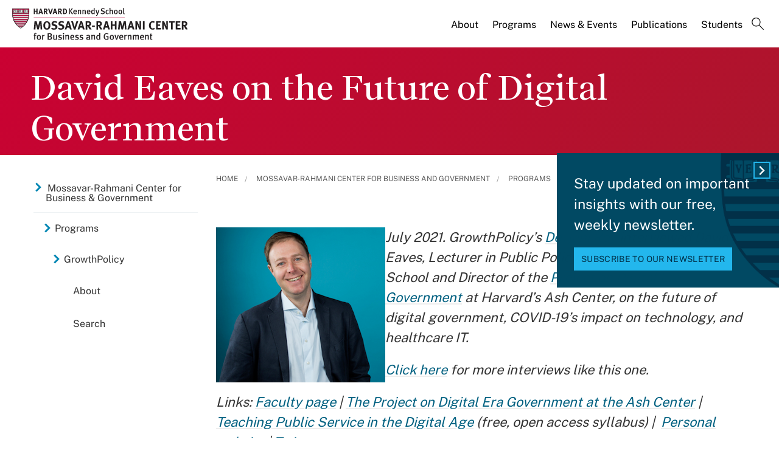

--- FILE ---
content_type: text/html; charset=UTF-8
request_url: https://www.hks.harvard.edu/centers/mrcbg/programs/growthpolicy/david-eaves-future-digital-government
body_size: 17997
content:
<!DOCTYPE html>
<html  lang="en" dir="ltr" prefix="content: http://purl.org/rss/1.0/modules/content/  dc: http://purl.org/dc/terms/  foaf: http://xmlns.com/foaf/0.1/  og: http://ogp.me/ns#  rdfs: http://www.w3.org/2000/01/rdf-schema#  schema: http://schema.org/  sioc: http://rdfs.org/sioc/ns#  sioct: http://rdfs.org/sioc/types#  skos: http://www.w3.org/2004/02/skos/core#  xsd: http://www.w3.org/2001/XMLSchema# ">
  <head>
  <script id="cookieyes" type="text/javascript" src="https://cdn-cookieyes.com/client_data/3c8249624ae92b5b17bcdea09dede2a5/script.js"></script>
  <link rel="stylesheet" type="text/css" href="https://cloud.typography.com/7599756/7295372/css/fonts.css" />
    <meta charset="utf-8" />
<meta name="description" content="July 2021." />
<link rel="canonical" href="https://www.hks.harvard.edu/centers/mrcbg/programs/growthpolicy/david-eaves-future-digital-government" />
<meta property="og:title" content="David Eaves on the Future of Digital Government" />
<meta property="og:description" content="July 2021." />
<meta property="og:image" content="https://www.hks.harvard.edu/sites/default/files/2021-07/Eaves-photo_1_0.png" />
<meta property="og:image:width" content="1280" />
<meta property="og:image:height" content="720" />
<meta name="hks:policy_topics" content="Health" />
<meta name="hks:policy_topics" content="Democracy &amp; Governance" />
<meta name="hks:policy_topics" content="Education" />
<meta name="hks:policy_topics" content="Training &amp; Labor" />
<meta name="hks:policy_topics" content="Science" />
<meta name="hks:policy_topics" content="Technology &amp; Data" />
<meta name="hks:centers" content="GrowthPolicy" />
<meta name="hks:centers" content="Mossavar-Rahmani Center for Business and Government" />
<meta name="hks:centers" content="" />
<meta name="hks:key_terms" content="GrowthPolicy Interview" />
<meta name="hks:key_terms" content="David Eaves" />
<meta name="hks:key_terms" content="COVID-19" />
<meta name="hks:key_terms" content="Information Technology" />
<meta name="hks:key_terms" content="Digital Government" />
<meta name="hks:key_terms" content="Coronavirus" />
<meta name="hks:publication_effective_date" content="2021-07-18T08:00:00-0400" />
<meta name="hks:content_type" content="Publications" />
<meta name="twitter:card" content="summary_large_image" />
<meta name="twitter:site" content="@Kennedy_School" />
<meta name="twitter:description" content="July 2021." />
<meta name="twitter:title" content="David Eaves on the Future of Digital Government" />
<meta name="twitter:image" content="https://www.hks.harvard.edu/sites/default/files/2021-07/Eaves-photo_1_0.png" />
<meta name="twitter:image:alt" content="David Eaves on the Future of Digital Government" />
<meta name="Generator" content="Drupal 10 (https://www.drupal.org)" />
<meta name="MobileOptimized" content="width" />
<meta name="HandheldFriendly" content="true" />
<meta name="viewport" content="width=device-width, initial-scale=1.0" />
<meta name="title" content="David Eaves on the Future of Digital Government | Mossavar-Rahmani Center for Business and Government" />
<meta http-equiv="ImageToolbar" content="false" />
<link rel="alternate" type="text/markdown" title="David Eaves on the Future of Digital Government" href="https://www.hks.harvard.edu/centers/mrcbg/programs/growthpolicy/david-eaves-future-digital-government.md" />
<link rel="icon" href="/themes/harvardkennedy/favicon.ico" type="image/vnd.microsoft.icon" />

    <title>David Eaves on the Future of Digital Government | Harvard Kennedy School</title>
    <link rel="stylesheet" media="all" href="/sites/default/files/css/css_dKd1eKaADle88qa4Y8onwJRiupaHoDkzUbiDqdqeVVE.css?delta=0&amp;language=en&amp;theme=harvardkennedy&amp;include=[base64]" />
<link rel="stylesheet" media="all" href="/sites/default/files/css/css_ZYve2X42vZsuN2aksoQk8MvLsd_exCGpXtFAz5ndJSs.css?delta=1&amp;language=en&amp;theme=harvardkennedy&amp;include=[base64]" />

    <script type="application/json" data-drupal-selector="drupal-settings-json">{"path":{"baseUrl":"\/","pathPrefix":"","currentPath":"node\/305556","currentPathIsAdmin":false,"isFront":false,"currentLanguage":"en"},"pluralDelimiter":"\u0003","suppressDeprecationErrors":true,"gtag":{"tagId":"","consentMode":false,"otherIds":[],"events":[],"additionalConfigInfo":[]},"ajaxPageState":{"libraries":"[base64]","theme":"harvardkennedy","theme_token":null},"ajaxTrustedUrl":{"\/search":true},"gtm":{"tagId":null,"settings":{"data_layer":"dataLayer","include_classes":false,"allowlist_classes":"google\nnonGooglePixels\nnonGoogleScripts\nnonGoogleIframes","blocklist_classes":"customScripts\ncustomPixels","include_environment":false,"environment_id":"","environment_token":""},"tagIds":["GTM-PRBVPKQ"]},"data":{"extlink":{"extTarget":true,"extTargetAppendNewWindowDisplay":false,"extTargetAppendNewWindowLabel":"(opens in a new window)","extTargetNoOverride":false,"extNofollow":false,"extTitleNoOverride":false,"extNoreferrer":false,"extFollowNoOverride":false,"extClass":"ext","extLabel":"(link is external)","extImgClass":false,"extSubdomains":false,"extExclude":"","extInclude":"","extCssExclude":"","extCssInclude":"","extCssExplicit":"#sidebar-first","extAlert":false,"extAlertText":"This link will take you to an external web site. We are not responsible for their content.","extHideIcons":false,"mailtoClass":"0","telClass":"","mailtoLabel":"(link sends email)","telLabel":"(link is a phone number)","extUseFontAwesome":false,"extIconPlacement":"append","extPreventOrphan":false,"extFaLinkClasses":"fa fa-external-link","extFaMailtoClasses":"fa fa-envelope-o","extAdditionalLinkClasses":"","extAdditionalMailtoClasses":"","extAdditionalTelClasses":"","extFaTelClasses":"fa fa-phone","allowedDomains":null,"extExcludeNoreferrer":""}},"field_group":{"html_element":{"mode":"default","context":"view","settings":{"classes":"small-12 large-5 columns footer-first","show_empty_fields":false,"id":"","element":"div","show_label":false,"label_element":"h3","label_element_classes":"","attributes":"","effect":"none","speed":"fast"}}},"views":{"ajax_path":"\/views\/ajax","ajaxViews":{"views_dom_id:191bb08bdc47048a64154b6fa41e16a325066a98490593666fccee7b04fd44c2":{"view_name":"related_center_publications","view_display_id":"center_publication_related_block","view_args":"181+156+171+236\/29011+5781\/305556","view_path":"\/node\/305556","view_base_path":null,"view_dom_id":"191bb08bdc47048a64154b6fa41e16a325066a98490593666fccee7b04fd44c2","pager_element":0}}},"better_exposed_filters":{"autosubmit_exclude_textfield":true},"user":{"uid":0,"permissionsHash":"43553ee9845417d6ab0eeaf7d28689102c9a002ec50346b8fc64deaafbd9fd99"}}</script>
<script src="/sites/default/files/js/js_m-t2Hp2zHPfXH3Q-E2PO92yyOBSgyYoFa6X3bbTiamI.js?scope=header&amp;delta=0&amp;language=en&amp;theme=harvardkennedy&amp;include=[base64]"></script>
<script src="/modules/contrib/google_tag/js/gtag.js?t8xd8z"></script>
<script src="/modules/contrib/google_tag/js/gtm.js?t8xd8z"></script>

        <meta name="format-detection" content="telephone=no"/>
  </head>
    <body class="lang-en section-centers one_sidebar sidebar_first path-node node--type-center-publication">
    <div role="navigation" aria-label="skip to content">
    <a href="#main-content" class="visually-hidden focusable skip-link">
      Skip to main content
    </a>
  </div>
  <noscript><iframe src="https://www.googletagmanager.com/ns.html?id=GTM-PRBVPKQ"
                  height="0" width="0" style="display:none;visibility:hidden"></iframe></noscript>

    <div class="dialog-off-canvas-main-canvas" data-off-canvas-main-canvas>
    <div class="off-canvas-wrapper">
  <div class="inner-wrap off-canvas-wrapper-inner" id="inner-wrap" data-off-canvas-wrapper>

    <!-- off-canvas title bar for 'small' screen -->
    <div class="title-bar title-bar-mobile" data-responsive-toggle="widemenu" data-hide-for="large">
      <div class="title-bar-left">
                  <section class="columns large-3 xlarge-4 block-mrcbglogoblock" class="columns large-3 xlarge-4 block-mrcbglogoblock" role="banner">
  
  
    

  <div >
          <a href="/centers/mrcbg" title="Harvard Kennedy School">    <div class="field-wrapper field field--name-field-logo-svg field--type-file field--label-hidden field__items">
                <div class="field__item">
                 
      <img src="/sites/default/files/logos/HKSlogo_mrcbg.svg" alt="Harvard Kennedy School" class="logo">
            </div>
          </div>
</a>
      </div>

  </section>

        
      </div>
      <div class="title-bar-right">
        <div class="hamburger-search-icon">
          <span class="line"></span>
          <span class="line"></span>
          <span class="line"></span>
        </div>
      </div>
    </div>

    <!-- off-canvas right menu -->
    <div class="mobile-main-menu">
       <div class="screen__small"><!-- * -->
<!-- includes/page-header-custom.twig -->
<!-- * -->
                                                                                                          <div>
    <section class="columns large-3 xlarge-4 block-mrcbglogoblock" class="columns large-3 xlarge-4 block-mrcbglogoblock" role="banner">
  
  
    

  <div >
          <a href="/centers/mrcbg" title="Harvard Kennedy School">    <div class="field-wrapper field field--name-field-logo-svg field--type-file field--label-hidden field__items">
                <div class="field__item">
                 
      <img src="/sites/default/files/logos/HKSlogo_mrcbg.svg" alt="Harvard Kennedy School" class="logo">
            </div>
          </div>
</a>
      </div>

  </section>


<div class="views-exposed-form bef-exposed-form search--bar--expand block-exposedformacquia-searchpage-2-mobile" data-bef-auto-submit-full-form="" data-bef-auto-submit="" data-bef-auto-submit-delay="500" data-bef-auto-submit-minimum-length="3" data-drupal-selector="views-exposed-form-acquia-search-page" id="block-exposedformacquia-searchpage-2-mobile" role="form">
  
    
      <form action="/search" method="get" id="views-exposed-form-acquia-search-page-mobile" accept-charset="UTF-8">
  <div class="js-form-item form-item js-form-type-textfield form-item-keywords js-form-item-keywords">
      <label for="edit-keywords-mobile">Search</label>
        <input placeholder="What are you looking for?" data-drupal-selector="edit-keywords" type="text" id="edit-keywords-mobile" name="keywords" value="" size="30" maxlength="128" class="form-text" />

        </div>
<div class="js-form-item form-item js-form-type-select form-item-sort-bef-combine js-form-item-sort-bef-combine">
      <label for="edit-sort-bef-combine">Sort by</label>
        <select data-drupal-selector="edit-sort-bef-combine" id="edit-sort-bef-combine" name="sort_bef_combine" class="form-select"><option value="date_DESC" selected="selected">Relevance</option><option value="relevance_DESC">Relevance</option><option value="title_ASC">Title A-Z</option><option value="title_DESC">Title Z-A</option></select>
        </div>
  <div data-drupal-selector="edit-actions" class="form-actions js-form-wrapper form-wrapper" id="edit-actions-mobile"><input data-bef-auto-submit-click="" class="success button radius js-form-submit form-submit" data-drupal-selector="edit-submit-acquia-search" type="submit" id="edit-submit-acquia-search-mobile" value="Search" />
<input data-drupal-selector="edit-reset-acquia-search" type="submit" id="edit-reset-acquia-search" name="reset" value="Clear All" class="button js-form-submit form-submit" />
</div>


</form>

  </div>
<div class="columns large-9 xlarge-8 search--bar--expand block-center-publication" role="contentinfo" aria-label="menu block-center-publication">
    
    

  
          

  
  
              <!-- main menu -->
        <ul class="dropdown menu horizontal main--menu" data-dropdown-menu="data-responsive-menu">
      
                <li class="menu-item menu-item--expanded">
        <a href="/centers/mrcbg/about/from-the-directors" target="" aria-label="About main menu" data-drupal-link-system-path="node/156601">About</a>
                      
  
              <ul class="menu submenu is-dropdown-submenu">
      
                <li class="menu-item">
        <a href="/centers/mrcbg/about/from-the-directors" aria-label="From the Directors main menu" data-drupal-link-system-path="node/156601">From the Directors</a>
              </li>
                <li class="menu-item">
        <a href="/centers/mrcbg/about/mission-history" aria-label="Mission &amp; History main menu" data-drupal-link-system-path="node/156916">Mission &amp; History</a>
              </li>
                <li class="menu-item">
        <a href="/centers/mrcbg/about/ac" aria-label="Advisory Council main menu" data-drupal-link-system-path="node/259536">Advisory Council</a>
              </li>
                <li class="menu-item">
        <a href="/centers/mrcbg/about/faculty" aria-label="Faculty main menu" data-drupal-link-system-path="node/156926">Faculty</a>
              </li>
                <li class="menu-item menu-item--collapsed">
        <a href="/centers/mrcbg/about/fellows" aria-label="Fellows main menu" data-drupal-link-system-path="node/156931">Fellows</a>
              </li>
                <li class="menu-item">
        <a href="/centers/mrcbg/about/staff" aria-label="Staff main menu" data-drupal-link-system-path="node/156941">Staff</a>
              </li>
                <li class="menu-item">
        <a href="/centers/mrcbg/about/contact" aria-label="Contact main menu" data-drupal-link-system-path="node/156956">Contact</a>
              </li>
        </ul>

  
              </li>
                <li class="menu-item menu-item--expanded menu-item--active-trail">
        <a href="/centers/mrcbg/programs" aria-label="Programs main menu" data-drupal-link-system-path="node/151721">Programs</a>
                      
  
              <ul class="menu submenu is-dropdown-submenu">
      
                <li class="menu-item menu-item--collapsed">
        <a href="/centers/mrcbg/programs/cri" aria-label="Corporate Responsibility Initiative main menu" data-drupal-link-system-path="node/220671">Corporate Responsibility Initiative</a>
              </li>
                <li class="menu-item menu-item--collapsed">
        <a href="/centers/mrcbg/programs/digital-assets-policy" aria-label="Digital Assets Policy Project main menu" data-drupal-link-system-path="node/309595">Digital Assets Policy Project</a>
              </li>
                <li class="menu-item">
        <a href="/centers/mrcbg/programs/education-policy-program" aria-label="Education Policy Program main menu" data-drupal-link-system-path="node/211981">Education Policy Program</a>
              </li>
                <li class="menu-item">
        <a href="/centers/mrcbg/programs/financial-sector-program" aria-label="Financial Sector Program main menu" data-drupal-link-system-path="node/211986">Financial Sector Program</a>
              </li>
                <li class="menu-item menu-item--collapsed">
        <a href="/centers/mrcbg/programs/global-food-systems-program-draft" aria-label="Global Food Systems Program main menu" data-drupal-link-system-path="node/328554">Global Food Systems Program</a>
              </li>
                <li class="menu-item menu-item--collapsed menu-item--active-trail">
        <a href="/centers/mrcbg/programs/growthpolicy" aria-label="GrowthPolicy main menu" data-drupal-link-system-path="node/278811">GrowthPolicy</a>
              </li>
                <li class="menu-item">
        <a href="https://hepg.hks.harvard.edu/" aria-label="Harvard Electricity Policy Group main menu">Harvard Electricity Policy Group</a>
              </li>
                <li class="menu-item">
        <a href="http://heep.hks.harvard.edu/" aria-label="Harvard Environmental Economics Program main menu">Harvard Environmental Economics Program</a>
              </li>
                <li class="menu-item menu-item--collapsed">
        <a href="/centers/mrcbg/programs/health" aria-label="Harvard Kennedy School Healthcare Policy Program main menu" data-drupal-link-system-path="node/221106">Harvard Kennedy School Healthcare Policy Program</a>
              </li>
                <li class="menu-item">
        <a href="http://www.belfercenter.org/project/harvard-project-climate-agreements" aria-label="Harvard Project on Climate Agreements main menu">Harvard Project on Climate Agreements</a>
              </li>
                <li class="menu-item">
        <a href="/centers/mrcbg/programs/doyukai" aria-label="Kansai Keizai Doyukai Program main menu" data-drupal-link-system-path="node/212016">Kansai Keizai Doyukai Program</a>
              </li>
                <li class="menu-item">
        <a href="/centers/mrcbg/about/fellows/senior-fellows" aria-label="M-RCBG Senior Fellows 2025-26 main menu" data-drupal-link-system-path="node/321477">M-RCBG Senior Fellows 2025-26</a>
              </li>
                <li class="menu-item">
        <a href="https://pw.hks.harvard.edu/" aria-label="The Project on Workforce main menu">The Project on Workforce</a>
              </li>
                <li class="menu-item menu-item--collapsed">
        <a href="/centers/mrcbg/programs/rpp" aria-label="Regulatory Policy Program main menu" data-drupal-link-system-path="node/221126">Regulatory Policy Program</a>
              </li>
                <li class="menu-item">
        <a href="/centers/mrcbg/programs/rising-chinese-economic-power" aria-label="Rising Chinese Economic Power main menu" data-drupal-link-system-path="node/249841">Rising Chinese Economic Power</a>
              </li>
                <li class="menu-item menu-item--collapsed">
        <a href="/centers/mrcbg/programs/sustainability-science-program" aria-label="Sustainability Science Program main menu" data-drupal-link-system-path="node/320125">Sustainability Science Program</a>
              </li>
        </ul>

  
              </li>
                <li class="menu-item menu-item--expanded">
        <a href="/centers/mrcbg/news-events" target="" aria-label="News &amp; Events main menu" data-drupal-link-system-path="node/156966">News &amp; Events</a>
                      
  
              <ul class="menu submenu is-dropdown-submenu">
      
                <li class="menu-item">
        <a href="/centers/mrcbg/news-events" aria-label="News main menu" data-drupal-link-system-path="node/156966">News</a>
              </li>
                <li class="menu-item menu-item--collapsed">
        <a href="/more/events?f%5B0%5D=event_department%3A17211" aria-label="Events main menu" data-drupal-link-query="{&quot;f&quot;:[&quot;event_department:17211&quot;]}" data-drupal-link-system-path="more/events">Events</a>
              </li>
                <li class="menu-item">
        <a href="/centers/mrcbg/news-events/videos" aria-label="Videos main menu" data-drupal-link-system-path="node/157201">Videos</a>
              </li>
                <li class="menu-item">
        <a href="/centers/mrcbg/news-events/subscribe" aria-label="Subscribe main menu" data-drupal-link-system-path="node/157256">Subscribe</a>
              </li>
                <li class="menu-item">
        <a href="/centers/mrcbg/news-events/annual-robert-glauber-lecture" aria-label="Annual Robert Glauber Lecture main menu" data-drupal-link-system-path="node/157216">Annual Robert Glauber Lecture</a>
              </li>
        </ul>

  
              </li>
                <li class="menu-item menu-item--expanded">
        <a href="/centers/mrcbg/publications" target="" aria-label="Publications main menu" data-drupal-link-system-path="node/212061">Publications</a>
                      
  
              <ul class="menu submenu is-dropdown-submenu">
      
                <li class="menu-item menu-item--collapsed">
        <a href="/centers/mrcbg/publications/working-papers-and-reports" aria-label="Working Papers and Reports main menu" data-drupal-link-system-path="node/156991">Working Papers and Reports</a>
              </li>
                <li class="menu-item">
        <a href="/centers/mrcbg/publications/books" aria-label="Books main menu" data-drupal-link-system-path="node/157336">Books</a>
              </li>
                <li class="menu-item menu-item--collapsed">
        <a href="/centers/mrcbg/programs/growthpolicy" aria-label="GrowthPolicy main menu" data-drupal-link-system-path="node/278811">GrowthPolicy</a>
              </li>
        </ul>

  
              </li>
                <li class="menu-item">
        <a href="/centers/mrcbg/students" target="" aria-label="Students main menu" data-drupal-link-system-path="node/156971">Students</a>
              </li>
                <li class="menu-item">
        <a href="" class="label-search" aria-label="Search main menu">Search</a>
              </li>
        </ul>

  


    
    
  </div>

  </div>

</div>
    </div>
    <!-- end off-canvas right menu -->

    <!-- main menu large screen -->

    <!-- standard alert -->
            <!-- headers -->
          <!-- * -->
<!-- includes/header-small-general.html.twig -->
<!-- * -->

  <div class="header-banner__default header-no-image" role="banner">
    <div data-sticky-container>
      <div id="widemenu" class="title-bar sticky" style="width:100%; display: block;">
        <div class="row">
          <!-- * -->
<!-- includes/page-header-custom.twig -->
<!-- * -->
                                                                                                          <div>
    <section class="columns large-3 xlarge-4 block-mrcbglogoblock" class="columns large-3 xlarge-4 block-mrcbglogoblock" role="banner">
  
  
    

  <div >
          <a href="/centers/mrcbg" title="Harvard Kennedy School">    <div class="field-wrapper field field--name-field-logo-svg field--type-file field--label-hidden field__items">
                <div class="field__item">
                 
      <img src="/sites/default/files/logos/HKSlogo_mrcbg.svg" alt="Harvard Kennedy School" class="logo">
            </div>
          </div>
</a>
      </div>

  </section>
<div class="columns large-9 xlarge-8 search--bar--expand block-center-publication" role="contentinfo" aria-label="menu block-center-publication">
    
    

  
          

  
  
              <!-- main menu -->
        <ul class="dropdown menu horizontal main--menu" data-dropdown-menu="data-responsive-menu">
      
                <li class="menu-item menu-item--expanded">
        <a href="/centers/mrcbg/about/from-the-directors" target="" aria-label="About main menu" data-drupal-link-system-path="node/156601">About</a>
                      
  
              <ul class="menu submenu is-dropdown-submenu">
      
                <li class="menu-item">
        <a href="/centers/mrcbg/about/from-the-directors" aria-label="From the Directors main menu" data-drupal-link-system-path="node/156601">From the Directors</a>
              </li>
                <li class="menu-item">
        <a href="/centers/mrcbg/about/mission-history" aria-label="Mission &amp; History main menu" data-drupal-link-system-path="node/156916">Mission &amp; History</a>
              </li>
                <li class="menu-item">
        <a href="/centers/mrcbg/about/ac" aria-label="Advisory Council main menu" data-drupal-link-system-path="node/259536">Advisory Council</a>
              </li>
                <li class="menu-item">
        <a href="/centers/mrcbg/about/faculty" aria-label="Faculty main menu" data-drupal-link-system-path="node/156926">Faculty</a>
              </li>
                <li class="menu-item menu-item--collapsed">
        <a href="/centers/mrcbg/about/fellows" aria-label="Fellows main menu" data-drupal-link-system-path="node/156931">Fellows</a>
              </li>
                <li class="menu-item">
        <a href="/centers/mrcbg/about/staff" aria-label="Staff main menu" data-drupal-link-system-path="node/156941">Staff</a>
              </li>
                <li class="menu-item">
        <a href="/centers/mrcbg/about/contact" aria-label="Contact main menu" data-drupal-link-system-path="node/156956">Contact</a>
              </li>
        </ul>

  
              </li>
                <li class="menu-item menu-item--expanded menu-item--active-trail">
        <a href="/centers/mrcbg/programs" aria-label="Programs main menu" data-drupal-link-system-path="node/151721">Programs</a>
                      
  
              <ul class="menu submenu is-dropdown-submenu">
      
                <li class="menu-item menu-item--collapsed">
        <a href="/centers/mrcbg/programs/cri" aria-label="Corporate Responsibility Initiative main menu" data-drupal-link-system-path="node/220671">Corporate Responsibility Initiative</a>
              </li>
                <li class="menu-item menu-item--collapsed">
        <a href="/centers/mrcbg/programs/digital-assets-policy" aria-label="Digital Assets Policy Project main menu" data-drupal-link-system-path="node/309595">Digital Assets Policy Project</a>
              </li>
                <li class="menu-item">
        <a href="/centers/mrcbg/programs/education-policy-program" aria-label="Education Policy Program main menu" data-drupal-link-system-path="node/211981">Education Policy Program</a>
              </li>
                <li class="menu-item">
        <a href="/centers/mrcbg/programs/financial-sector-program" aria-label="Financial Sector Program main menu" data-drupal-link-system-path="node/211986">Financial Sector Program</a>
              </li>
                <li class="menu-item menu-item--collapsed">
        <a href="/centers/mrcbg/programs/global-food-systems-program-draft" aria-label="Global Food Systems Program main menu" data-drupal-link-system-path="node/328554">Global Food Systems Program</a>
              </li>
                <li class="menu-item menu-item--collapsed menu-item--active-trail">
        <a href="/centers/mrcbg/programs/growthpolicy" aria-label="GrowthPolicy main menu" data-drupal-link-system-path="node/278811">GrowthPolicy</a>
              </li>
                <li class="menu-item">
        <a href="https://hepg.hks.harvard.edu/" aria-label="Harvard Electricity Policy Group main menu">Harvard Electricity Policy Group</a>
              </li>
                <li class="menu-item">
        <a href="http://heep.hks.harvard.edu/" aria-label="Harvard Environmental Economics Program main menu">Harvard Environmental Economics Program</a>
              </li>
                <li class="menu-item menu-item--collapsed">
        <a href="/centers/mrcbg/programs/health" aria-label="Harvard Kennedy School Healthcare Policy Program main menu" data-drupal-link-system-path="node/221106">Harvard Kennedy School Healthcare Policy Program</a>
              </li>
                <li class="menu-item">
        <a href="http://www.belfercenter.org/project/harvard-project-climate-agreements" aria-label="Harvard Project on Climate Agreements main menu">Harvard Project on Climate Agreements</a>
              </li>
                <li class="menu-item">
        <a href="/centers/mrcbg/programs/doyukai" aria-label="Kansai Keizai Doyukai Program main menu" data-drupal-link-system-path="node/212016">Kansai Keizai Doyukai Program</a>
              </li>
                <li class="menu-item">
        <a href="/centers/mrcbg/about/fellows/senior-fellows" aria-label="M-RCBG Senior Fellows 2025-26 main menu" data-drupal-link-system-path="node/321477">M-RCBG Senior Fellows 2025-26</a>
              </li>
                <li class="menu-item">
        <a href="https://pw.hks.harvard.edu/" aria-label="The Project on Workforce main menu">The Project on Workforce</a>
              </li>
                <li class="menu-item menu-item--collapsed">
        <a href="/centers/mrcbg/programs/rpp" aria-label="Regulatory Policy Program main menu" data-drupal-link-system-path="node/221126">Regulatory Policy Program</a>
              </li>
                <li class="menu-item">
        <a href="/centers/mrcbg/programs/rising-chinese-economic-power" aria-label="Rising Chinese Economic Power main menu" data-drupal-link-system-path="node/249841">Rising Chinese Economic Power</a>
              </li>
                <li class="menu-item menu-item--collapsed">
        <a href="/centers/mrcbg/programs/sustainability-science-program" aria-label="Sustainability Science Program main menu" data-drupal-link-system-path="node/320125">Sustainability Science Program</a>
              </li>
        </ul>

  
              </li>
                <li class="menu-item menu-item--expanded">
        <a href="/centers/mrcbg/news-events" target="" aria-label="News &amp; Events main menu" data-drupal-link-system-path="node/156966">News &amp; Events</a>
                      
  
              <ul class="menu submenu is-dropdown-submenu">
      
                <li class="menu-item">
        <a href="/centers/mrcbg/news-events" aria-label="News main menu" data-drupal-link-system-path="node/156966">News</a>
              </li>
                <li class="menu-item menu-item--collapsed">
        <a href="/more/events?f%5B0%5D=event_department%3A17211" aria-label="Events main menu" data-drupal-link-query="{&quot;f&quot;:[&quot;event_department:17211&quot;]}" data-drupal-link-system-path="more/events">Events</a>
              </li>
                <li class="menu-item">
        <a href="/centers/mrcbg/news-events/videos" aria-label="Videos main menu" data-drupal-link-system-path="node/157201">Videos</a>
              </li>
                <li class="menu-item">
        <a href="/centers/mrcbg/news-events/subscribe" aria-label="Subscribe main menu" data-drupal-link-system-path="node/157256">Subscribe</a>
              </li>
                <li class="menu-item">
        <a href="/centers/mrcbg/news-events/annual-robert-glauber-lecture" aria-label="Annual Robert Glauber Lecture main menu" data-drupal-link-system-path="node/157216">Annual Robert Glauber Lecture</a>
              </li>
        </ul>

  
              </li>
                <li class="menu-item menu-item--expanded">
        <a href="/centers/mrcbg/publications" target="" aria-label="Publications main menu" data-drupal-link-system-path="node/212061">Publications</a>
                      
  
              <ul class="menu submenu is-dropdown-submenu">
      
                <li class="menu-item menu-item--collapsed">
        <a href="/centers/mrcbg/publications/working-papers-and-reports" aria-label="Working Papers and Reports main menu" data-drupal-link-system-path="node/156991">Working Papers and Reports</a>
              </li>
                <li class="menu-item">
        <a href="/centers/mrcbg/publications/books" aria-label="Books main menu" data-drupal-link-system-path="node/157336">Books</a>
              </li>
                <li class="menu-item menu-item--collapsed">
        <a href="/centers/mrcbg/programs/growthpolicy" aria-label="GrowthPolicy main menu" data-drupal-link-system-path="node/278811">GrowthPolicy</a>
              </li>
        </ul>

  
              </li>
                <li class="menu-item">
        <a href="/centers/mrcbg/students" target="" aria-label="Students main menu" data-drupal-link-system-path="node/156971">Students</a>
              </li>
                <li class="menu-item">
        <a href="" class="label-search" aria-label="Search main menu">Search</a>
              </li>
        </ul>

  


    
    
  </div>
<div class="views-exposed-form bef-exposed-form search--bar--expand block-exposedformacquia-searchpage-2 block block-views block-views-exposed-filter-blockacquia-search-page" data-bef-auto-submit-full-form="" data-bef-auto-submit="" data-bef-auto-submit-delay="500" data-bef-auto-submit-minimum-length="3" data-drupal-selector="views-exposed-form-acquia-search-page" id="block-exposedformacquia-searchpage-2">
  
    

  
          <form action="/search" method="get" id="views-exposed-form-acquia-search-page" accept-charset="UTF-8">
  <div class="js-form-item form-item js-form-type-textfield form-item-keywords js-form-item-keywords">
      <label for="edit-keywords--2">Search</label>
        <input placeholder="What are you looking for?" data-drupal-selector="edit-keywords" type="text" id="edit-keywords--2" name="keywords" value="" size="30" maxlength="128" class="form-text" />

        </div>
<div class="js-form-item form-item js-form-type-select form-item-sort-bef-combine js-form-item-sort-bef-combine">
      <label for="edit-sort-bef-combine--2">Sort by</label>
        <select data-drupal-selector="edit-sort-bef-combine" id="edit-sort-bef-combine--2" name="sort_bef_combine" class="form-select"><option value="date_DESC" selected="selected">Relevance</option><option value="relevance_DESC">Relevance</option><option value="title_ASC">Title A-Z</option><option value="title_DESC">Title Z-A</option></select>
        </div>
  <div data-drupal-selector="edit-actions" class="form-actions js-form-wrapper form-wrapper" id="edit-actions--2"><input data-bef-auto-submit-click="" class="success button radius js-form-submit form-submit" data-drupal-selector="edit-submit-acquia-search-2" type="submit" id="edit-submit-acquia-search--2" value="Search" />
<input data-drupal-selector="edit-reset-acquia-search-2" type="submit" id="edit-reset-acquia-search--2" name="reset" value="Clear All" class="button js-form-submit form-submit" />
</div>


</form>

    
    
</div>

  </div>

        </div>
      </div>
    </div><!-- /.sticky-container -->
    <div class="row">
      <div class="border--lines__small">
        <div class="header--content">
          
          <h1 class="page-title">
                        <span class="field-wrapper">David Eaves on the Future of Digital Government</span>

          </h1>
          
                                      </div>
      </div><!-- end border--lines__small -->
    </div><!-- end .row -->
  </div><!-- end header banner -->
          <!-- end headers -->
    <div class="off-canvas-content" data-off-canvas-content>
      <div class="row">
                              </div>

      
      
      <div class="row">
                   <div id="sidebar-first" class="small-12 large-3 large-pull-9 columns sidebar ">
              <div>
    <div id="block-hkscentersmenublock" class="left--navigation block-hkscentersmenublock block block-hks-menu-block block-hks-centers-menu-block">
  
      <h2  class="block-title">In This Section</h2>
    

  
          

  
  
              <!-- main menu -->
        <ul class="dropdown menu horizontal main--menu" data-dropdown-menu="data-responsive-menu">
      
                <li class="menu-item-ampersand menu-item menu-item--expanded menu-item--active-trail">
        <a href="/centers/mrcbg" aria-label="Mossavar-Rahmani Center for Business &amp; Government main menu" data-drupal-link-system-path="node/151716">Mossavar-Rahmani Center for Business <br>& Government</a>
                      
  
              <ul class="menu submenu is-dropdown-submenu">
      
                <li class="menu-item menu-item--expanded menu-item--active-trail">
        <a href="/centers/mrcbg/programs" aria-label="Programs main menu" data-drupal-link-system-path="node/151721">Programs</a>
                      
  
              <ul class="menu submenu is-dropdown-submenu">
      
                <li class="menu-item menu-item--expanded menu-item--active-trail">
        <a href="/centers/mrcbg/programs/growthpolicy" aria-label="GrowthPolicy main menu" data-drupal-link-system-path="node/278811">GrowthPolicy</a>
                      
  
              <ul class="menu submenu is-dropdown-submenu">
      
                <li class="menu-item">
        <a href="/centers/mrcbg/programs/growthpolicy/about" aria-label="About main menu" data-drupal-link-system-path="node/298541">About</a>
              </li>
                <li class="menu-item menu-item--active-trail">
        <a href="/centers/mrcbg/programs/growthpolicy/search" aria-label="Search main menu" data-drupal-link-system-path="node/282401">Search</a>
              </li>
        </ul>

  
              </li>
        </ul>

  
              </li>
        </ul>

  
              </li>
        </ul>

  


    
    
</div>

  </div>

          </div>
        

         <main id="main" class="large-9 large-push-3 columns">
                      <div class="region-highlighted"><div data-drupal-messages-fallback class="hidden"></div></div>                    <a id="main-content"></a>
                    <section>
            <div id="stickystart">  <div>
    <div id="block-harvardkennedy-breadcrumbs" class="block-harvardkennedy-breadcrumbs block block-system block-system-breadcrumb-block">
  
    

  
            <nav aria-labelledby="system-breadcrumb">
    <h2 id="system-breadcrumb" class="visually-hidden">You are here</h2>
    <ul class="breadcrumbs">
          <li>
                  <a href="/">Home</a>
              </li>
          <li>
                  <a href="/centers/mrcbg">Mossavar-Rahmani Center For Business and Government</a>
              </li>
          <li>
                  <a href="/centers/mrcbg/programs">Programs</a>
              </li>
          <li>
                  <a href="/centers/mrcbg/programs/growthpolicy">GrowthPolicy</a>
              </li>
        </ul>
  </nav>

    
    
</div>
<div id="block-harvardkennedy-content" class="block-harvardkennedy-content block block-system block-system-main-block">
  
    

  
          

<article id="node-305556"  about="/centers/mrcbg/programs/growthpolicy/david-eaves-future-digital-government" class="node-view-mode--full content-type--center-publication">

  
    

  
  <div class="view-mode-full">
      <div class="small-12 medium-12 large-12 publication-links">
        
              </div>

      
      <div class="publication-authors">
        
      </div>

              
    
      
  <div class="body field-wrapper field field--name-body field--type-text-with-summary field--label-hidden field__items">
        <div class="field__item"><p class="MsoNormal"><span style="font-size:16.0pt"><o:p></o:p></span><em><img alt="image of David Eaves" data-entity-type="file" data-entity-uuid="b3d7e433-f55b-4122-886b-447831eb30ec" src="/sites/default/files/inline-images/Eaves-photo_1.png" class="align-left" width="278" height="255" loading="lazy">July 2021. GrowthPolicy’s </em><a href="https://www.linkedin.com/in/devjaniroy/" target="_blank"><em>Devjani Roy</em></a><em> interviewed David Eaves, Lecturer in Public Policy at Harvard Kennedy School and Director of the </em><a href="https://ash.harvard.edu/project-digital-government" target="_blank"><em>Project on Digital Era Government</em></a><em> at Harvard’s Ash Center, on the future of digital government, COVID-19’s impact on technology, and healthcare IT.&nbsp; </em></p>

<p class="MsoNormal"><a href="https://www.hks.harvard.edu/centers/mrcbg/programs/growthpolicy/growthpolicy-exclusives-interviews-harvard-faculty-jobs" target="_blank"><em>Click here</em></a><em> for more interviews like this one. <o:p></o:p></em></p>

<p class="MsoNormal"><em><o:p></o:p></em><em>Links: </em><a href="https://www.hks.harvard.edu/faculty/david-eaves" target="_blank"><em>Faculty page</em></a><em> | </em><a href="https://ash.harvard.edu/project-digital-government" target="_blank"><em>The Project on Digital Era Government at the Ash Center</em></a><em> | </em><a href="https://www.teachingpublicservice.digital/" target="_blank"><em>Teaching Public Service in the Digital Age</em></a><em> (free, open access syllabus) | <span style="mso-spacerun:yes">&nbsp;</span></em><a href="https://eaves.ca/about-david/" target="_blank"><em>Personal website</em></a><em> | </em><a href="http://twitter.com/daeaves" target="_blank"><em>Twitter</em></a><em> <o:p></o:p></em></p>

<p class="MsoNormal"><span style="mso-fareast-font-family:&quot;Times New Roman&quot;;
mso-bidi-font-family:&quot;Times New Roman&quot;"><o:p>&nbsp;</o:p></span></p>

<p class="MsoNormal"><strong><em><span style="mso-fareast-font-family:&quot;Times New Roman&quot;;
mso-bidi-font-family:&quot;Times New Roman&quot;"><o:p>&nbsp;</o:p><o:p></o:p></span></em></strong><strong><em><span style="mso-fareast-font-family:&quot;Times New Roman&quot;;
mso-bidi-font-family:&quot;Times New Roman&quot;">GrowthPolicy: At Harvard Kennedy School, you lead the </span></em></strong><a href="https://ash.harvard.edu/project-digital-government" target="_blank"><strong><em><span style="mso-fareast-font-family:&quot;Times New Roman&quot;;mso-bidi-font-family:&quot;Times New Roman&quot;">Project on Digital Government</span></em></strong></a><strong><em><span style="mso-fareast-font-family:
&quot;Times New Roman&quot;;mso-bidi-font-family:&quot;Times New Roman&quot;">. Tell our readers, many of whom are academics and policy makers themselves, a little bit about the project and any resources of which they may avail. <o:p></o:p></span></em></strong></p>

<p class="MsoNormal"><strong><span style="mso-fareast-font-family:&quot;Times New Roman&quot;;
mso-bidi-font-family:&quot;Times New Roman&quot;">David Eaves:</span></strong><span style="mso-fareast-font-family:&quot;Times New Roman&quot;;mso-bidi-font-family:&quot;Times New Roman&quot;"> We live in an exciting time in which government systems, services, and processes are increasingly digitized. This means leaders’, managers’, and public servants’ ability to manage the quality and capacity of many public goods is increasingly dependent on some knowledge of the risks, opportunities, and limits of “digital.” <o:p></o:p></span></p>

<p class="MsoNormal"><span style="mso-fareast-font-family:&quot;Times New Roman&quot;;
mso-bidi-font-family:&quot;Times New Roman&quot;">Oxford University’s </span><a href="https://www.oii.ox.ac.uk/people/helen-margetts/" target="_blank"><span style="mso-fareast-font-family:
&quot;Times New Roman&quot;;mso-bidi-font-family:&quot;Times New Roman&quot;">Helen Margetts</span></a><span style="mso-fareast-font-family:&quot;Times New Roman&quot;;mso-bidi-font-family:&quot;Times New Roman&quot;"> sums this up in one of my favorite quotes: “IT systems often limit policy-makers’ discretionary action in particularly fixed and non-tradable ways. … (I)f some goal A is non-attainable within an existing IT system, then there may not be a feasible way policymakers can achieve A, short of redoing the IT systems in a new investment, which may take years.” This is a remarkable observation of the constraints digital puts on the actions of public leaders. Something both they, and the public at large has become acutely aware of—like, say, when a vaccine-registration website doesn’t work. <o:p></o:p></span></p>

<p class="MsoNormal"><span style="mso-fareast-font-family:&quot;Times New Roman&quot;;
mso-bidi-font-family:&quot;Times New Roman&quot;">In response to this reality, the goal of a public administration or policy school can’t be to turn current and future public leaders into computer programmers. Rather, my efforts have been focused on ascertaining what is the minimum viable knowledge public leaders need to have in order to be successful.<o:p></o:p></span><span style="mso-fareast-font-family:&quot;Times New Roman&quot;;
mso-bidi-font-family:&quot;Times New Roman&quot;"><o:p></o:p></span></p>

<p class="MsoNormal"><span style="mso-fareast-font-family:&quot;Times New Roman&quot;;
mso-bidi-font-family:&quot;Times New Roman&quot;"><o:p></o:p></span><span style="mso-fareast-font-family:&quot;Times New Roman&quot;;
mso-bidi-font-family:&quot;Times New Roman&quot;">A key resource for this has been the </span><a href="https://www.teachingpublicservice.digital/" target="_blank"><span style="mso-fareast-font-family:
&quot;Times New Roman&quot;;mso-bidi-font-family:&quot;Times New Roman&quot;">Teaching Public Service in a Digital Age project</span></a><span style="mso-fareast-font-family:
&quot;Times New Roman&quot;;mso-bidi-font-family:&quot;Times New Roman&quot;">. As Principal Investigator, I’ve been bringing together faculty from around the world to wrestle with the question of minimum viable “digital” knowledge. We have articulated a series of competencies, documented a general syllabus, and assembled a rich set of teaching materials (including videos of faculty teaching) to help other teachers in this area. We recently ran a teaching seminar where faculty from twenty-four institutions in over twenty countries learned how this material is taught so they can replicate all or parts of it in their own courses.<o:p></o:p></span></p>

<p class="MsoNormal"><span style="mso-fareast-font-family:&quot;Times New Roman&quot;;
mso-bidi-font-family:&quot;Times New Roman&quot;"><o:p>&nbsp;</o:p></span></p>

<p class="MsoNormal"><span style="mso-fareast-font-family:&quot;Times New Roman&quot;;
mso-bidi-font-family:&quot;Times New Roman&quot;"><o:p></o:p></span><strong><em><span style="mso-fareast-font-family:&quot;Times New Roman&quot;;mso-bidi-font-family:&quot;Times New Roman&quot;">GrowthPolicy. You have been at the forefront of educational initiatives related to digital government. The courses you teach at the Kennedy School—DPI-662 and DPI-671M, for example—are incredibly popular. What are your recommendations for public administration and public policy schools for preparing their graduates for the public sector?<o:p></o:p></span></em></strong></p>

<p class="MsoNormal"><strong><span style="mso-fareast-font-family:&quot;Times New Roman&quot;;
mso-bidi-font-family:&quot;Times New Roman&quot;">David Eaves:</span></strong><span style="mso-fareast-font-family:&quot;Times New Roman&quot;;mso-bidi-font-family:&quot;Times New Roman&quot;"> First, the student appetite for this material is enormous. They are acutely aware that they live in a digital era. They see governments and public institutions (as well as many private and non-profit organizations) struggling to adapt, and these students want to be skilled, effective, and prepared for their careers. Paying attention to that demand is worthwhile. <o:p></o:p></span></p>

<p class="MsoNormal"><span style="mso-fareast-font-family:&quot;Times New Roman&quot;;
mso-bidi-font-family:&quot;Times New Roman&quot;">But I also think we’ve framed teaching in this space incorrectly. Courses on “digital government” are widely confused with courses on “innovation”; or, these courses are widely perceived to be about peering into the future. The key reframe of </span><a href="https://www.teachingpublicservice.digital/" target="_blank"><span style="mso-fareast-font-family:
&quot;Times New Roman&quot;;mso-bidi-font-family:&quot;Times New Roman&quot;">Teaching Public Service in the Digital Age</span></a><span style="mso-fareast-font-family:&quot;Times New Roman&quot;;
mso-bidi-font-family:&quot;Times New Roman&quot;"> is in the last part: “in the digital age.” <o:p></o:p></span></p>

<p class="MsoNormal"><span style="mso-fareast-font-family:&quot;Times New Roman&quot;;
mso-bidi-font-family:&quot;Times New Roman&quot;">This work is about teaching about the future, so my own journey on this has been coming to recognize that much of what I teach is simply straight-up public administration, but public administration that reflects, as </span><a href="https://tomloosemorework.wordpress.com/about/" target="_blank"><span style="mso-fareast-font-family:
&quot;Times New Roman&quot;;mso-bidi-font-family:&quot;Times New Roman&quot;">Tom Loosemore</span></a><span style="mso-fareast-font-family:&quot;Times New Roman&quot;;mso-bidi-font-family:&quot;Times New Roman&quot;"> would say, digital-era culture, practices, processes, and technologies that are needed to meet people’s raised expectations.<o:p></o:p></span></p>

<p class="MsoNormal"><span style="mso-fareast-font-family:&quot;Times New Roman&quot;;
mso-bidi-font-family:&quot;Times New Roman&quot;"><o:p>&nbsp;</o:p></span></p>

<p class="MsoNormal"><strong><em><span style="mso-fareast-font-family:&quot;Times New Roman&quot;;
mso-bidi-font-family:&quot;Times New Roman&quot;">GrowthPolicy. In what ways has the COVID-19 pandemic revealed the fault lines at the intersection of technology and public healthcare delivery systems? What would be your recommendations to prepare for any future global health crises of similar scale?<o:p></o:p></span></em></strong></p>

<p class="MsoNormal"><strong><span style="mso-fareast-font-family:&quot;Times New Roman&quot;;
mso-bidi-font-family:&quot;Times New Roman&quot;">David Eaves:</span></strong><span style="mso-fareast-font-family:&quot;Times New Roman&quot;;mso-bidi-font-family:&quot;Times New Roman&quot;"> COVID-19 revealed a number of fault lines in the public sector. First, it has been interesting to observe how governments that invested in not just IT but in Digital—that is, the practices of quickly adapting and iterating services, focusing on user needs and incorporating digital-era-design thinking— outperformed those that did not. For example, governments with dedicated digital teams were often more able to offer new services and communicate online more effectively. What’s more, once the pandemic hit, governments were simply overwhelmed with too many problems (like facilitating working from home) to have the bandwidth to develop new digital capacities. As a result, governments without these capacities fell even further behind. <o:p></o:p></span></p>

<p class="MsoNormal"><span style="mso-fareast-font-family:&quot;Times New Roman&quot;;
mso-bidi-font-family:&quot;Times New Roman&quot;">COVID-19 also revealed how a failure to think about digital infrastructure—not only in terms of government tools, such as enabling online-collaboration tools, but also in terms of more traditional issues such as broadband access—have revealed fault lines in equity and justice. Wealthier and more privileged communities have fared better than others, and there is a direct link to not having nurtured digital-era leadership or making the right investments. I remain haunted by the </span>photo<span style="mso-fareast-font-family:&quot;Times New Roman&quot;;mso-bidi-font-family:&quot;Times New Roman&quot;"> early in the pandemic of two very young girls “going to school” on laptops in a Taco Bell parking lot because that was the only way they could access the internet. <o:p></o:p></span></p>

<p class="MsoNormal"><span style="mso-fareast-font-family:&quot;Times New Roman&quot;;
mso-bidi-font-family:&quot;Times New Roman&quot;">Now to healthcare. The challenge in the healthcare space seems less about the need for new digital technologies than managing those we already have in better, more efficient ways. There are huge opportunities to be found by focusing on the perhaps boring but essential and complicated subject of scalable interoperable standards. Core to what caused our world to be transformed digitally is the emergence of common, open standards—for the web, email, and other digital services—that make moving and sharing information easier. Before the internet there was no lack of networks, but the key was making those diverse networks interoperable. <o:p></o:p></span></p>

<p class="MsoNormal"><span style="mso-fareast-font-family:&quot;Times New Roman&quot;;
mso-bidi-font-family:&quot;Times New Roman&quot;">The same is true in the healthcare space. There is certainly no shortage of healthcare information generated; neither is there a lack of significant opportunities to leverage data and information. We need to find the leadership and/or authority to drive more standards across players that may not have commercial incentives to do so. This won’t be easily achieved in a market system wherein data silos protect incumbent healthcare providers and IT companies. <o:p></o:p></span></p>

<p class="MsoNormal"><span style="mso-fareast-font-family:&quot;Times New Roman&quot;;
mso-bidi-font-family:&quot;Times New Roman&quot;">I did some governance work earlier this year for the </span><a href="https://openconceptlab.org/" target="_blank"><span style="mso-fareast-font-family:&quot;Times New Roman&quot;;mso-bidi-font-family:&quot;Times New Roman&quot;">Open Concept Lab</span></a><span style="mso-fareast-font-family:&quot;Times New Roman&quot;;
mso-bidi-font-family:&quot;Times New Roman&quot;">, which is attempting to delineate more scalable standards in one part of the healthcare space. It is exciting work with enormous potential, but the inertia of existing systems and players is considerable. Enormous enough that even a global pandemic has not so far triggered a conversation that has penetrated into the public consciousness. That’s a window into how hard this work will be.<o:p></o:p></span></p>

<p class="MsoNormal"><span style="mso-fareast-font-family:&quot;Times New Roman&quot;;
mso-bidi-font-family:&quot;Times New Roman&quot;"><o:p>&nbsp;</o:p><o:p></o:p></span></p>

<p class="MsoNormal"><span style="mso-fareast-font-family:&quot;Times New Roman&quot;;
mso-bidi-font-family:&quot;Times New Roman&quot;"><o:p></o:p></span><strong><em><span style="mso-fareast-font-family:&quot;Times New Roman&quot;;
mso-bidi-font-family:&quot;Times New Roman&quot;">GrowthPolicy. </span>You are renowned as a civic technology entrepreneur. One might argue there are considerable cultural differences between the private sector and the public sector—say, apropos of competitiveness, speed of delivery, and technology capacity. Do you see any opportunities for private-public collaboration, or collaborative governance, as we move towards an era wherein government services are increasingly technology based? <o:p></o:p></em></strong></p>

<p class="MsoNormal"><strong><span style="mso-fareast-font-family:&quot;Times New Roman&quot;;
mso-bidi-font-family:&quot;Times New Roman&quot;">David Eaves:</span></strong><span style="mso-fareast-font-family:&quot;Times New Roman&quot;;mso-bidi-font-family:&quot;Times New Roman&quot;"> </span>Yes, the opportunity for private-public collaboration will be enormous. I’ve enjoyed immensely <a href="https://recollect.net/about/" target="_blank">creating and growing a firm</a> that served the public sector. It was rewarding both to us and our clients to help them serve the public more effectively. It’s one of the reasons I’m focused on building capacity in the public sector: It is important to boost the public sector’s capabilities, but it is also critical so that they vet and engage the private sector responsibly. As digital engulfs a greater number of sectors of the economy, and shapes the provisioning of public goods, governments will need to develop greater capabilities in building and supporting eco-systems built atop of standards, data, or services.<o:p></o:p></p>

<p class="MsoNormal">Internally, much government work with technology, to date, has been about automating existing services or processes. There real opportunities lay in rethinking what services and—more ambitiously—what institutions might look like in a digital era. This is why I watch places like India and Estonia so closely. They have done more than others to identify and standardize core pieces of data—like a digital ID—and activities—like payments—and create interoperable standards to enable them to work at scale across government, and at times across society at large. By not requiring each agency to build duplicate systems or databases, these approaches can radically lower the costs of delivering public goods. It can also increase efficiency across society by simplifying “Know your Customer” (KYC) processes. These systems often work in support of, or even in collaboration with, non-profit and for-profit partners. <o:p></o:p></p>

<p class="MsoNormal">As much as I want to increase government capabilities, the reality is that the private sector is going to play a massive role in enabling governments to realize their full potential in a digital era. But for that to happen, government leaders will need to be able to understand the ecosystems they both create and/or are embedded within, as well as manage critical standards, datasets, or services. Indeed, the best thing for the private sector would be a more digital-era-capable government as it will make better decisions and be a more capable and enabling collaborator.<em><o:p></o:p></em></p>

<p class="MsoNormal"><o:p></o:p></p>

<p class="MsoNormal">&nbsp;</p>

<p class="MsoNormal"><strong><em><span style="mso-fareast-font-family:&quot;Times New Roman&quot;;
mso-bidi-font-family:&quot;Times New Roman&quot;">GrowthPolicy.</span> Take our readers to the year 2050. What would be your predictions and forecasts about how technology will change the way government services are both accessed and delivered?</em></strong><em><o:p></o:p></em></p>

<p class="MsoNormal"><strong><span style="mso-fareast-font-family:&quot;Times New Roman&quot;;
mso-bidi-font-family:&quot;Times New Roman&quot;">David Eaves:</span></strong><span style="mso-fareast-font-family:&quot;Times New Roman&quot;;mso-bidi-font-family:&quot;Times New Roman&quot;"> </span>I have several hopes for 2050. The first is that we’ve gotten right the emerging “foundations” of digital-era public administration. That means digital IDs that allow citizens to access services seamlessly, and maybe enable governments to predict and proactively enable services for which these citizens are eligible. A set of core, interoperable standards around key pieces of data and services, so things like credentials or healthcare records are truly portable and both serve to empower individuals and create new markets and services. That the digital architecture of government is robust enough that administrations are able to launch new services, or adjust existing services easily to reflect to policies desired or seize on new opportunities. And that we are able to monitor services to see if they serve citizens well, identify biases and whom we are excluding so we can adapt and serve them better.</p>

<p class="MsoNormal">In short—referring back to the Margetts quote above—can we ensure that digital is more of an enabler of public-good creation than a constraint on public leaders?<o:p></o:p></p>

<p class="MsoNormal">But the second hope is more important. Everything I’ve talked about will dramatically increase the capacity of government. And here we need to be enormously careful about not enabling the leviathan. So what I’m most concerned about is that we: (a) continue the ongoing negotiation of the social contract to ensure that the public has trust in and is safe using, government services, and (b) using the words of the authors of the <a href="https://www.penguinrandomhouse.com/books/555400/the-narrow-corridor-by-daron-acemoglu-and-james-a-robinson/" target="_blank"><em>Narrow Corridor</em></a>, “shackle” the government to ensure that these new capabilities support and don’t undermine the liberal democratic norms, particularly the capacity for dissent, that are essential in a free society. <o:p></o:p></p>
</div>
  </div>

    

    
    

    <div id="citation">
      
    </div>
  </div>

</article>

    
    
</div>
<div class="views-element-container block-views-block-related-center-publications-block block block-views block-views-blockrelated-center-publications-center-publication-related-block" id="block-views-block-related-center-publications-block">
  
    

  
            <div><div class="related-center-publications js-view-dom-id-191bb08bdc47048a64154b6fa41e16a325066a98490593666fccee7b04fd44c2">
  
  
  

      <header>
      <div class="event--full-header">
  <h3 class="h3__alt">Related Publications</h3>
</div>
    </header>
  
  
  

      <div class="center-publication-card-item views-row"><a href="/centers/mrcbg/programs/growthpolicy/what-can-us-employers-do-about-rising-healthcare-costs" rel="bookmark">
  <article id="node-328675"  about="/centers/mrcbg/programs/growthpolicy/what-can-us-employers-do-about-rising-healthcare-costs" class="node-view-mode--card content-type--center-publication" aria-label="What Can U.S. Employers D">
    <div class="group-image">
        
  <div class="field-wrapper field field--name-field-teaser-image field--type-image field--label-hidden field__items">
        <div class="field__item"><div class="_120491" style="background-image: url('https://www.hks.harvard.edu/sites/default/files/styles/free_content_slider/public/2026-01/shutterstock_2590624811.jpg?itok=si8Xab_N');">
  &nbsp;
</div>
</div>
  </div>
    </div>
    <div class="group-info">
      
  <div class="field-wrapper field field--name-field-publication-effective-date field--type-datetime field--label-hidden field__items">
        <div class="field__item"><time datetime="2025-12-18T12:00:00Z">December 18, 2025</time>
</div>
  </div>
      <h2 class="node-title">
          
  <div class="field-wrapper field field--name-title field--type-string field--label-hidden field__items">
        <div class="field__item">What Can U.S. Employers Do About Rising Healthcare Costs?</div>
  </div>
      </h2>
    </div>
  </article>
</a></div>
    <div class="center-publication-card-item views-row"><a href="/centers/mrcbg/programs/growthpolicy/what-will-it-take-have-real-nationwide-learning-health-system" rel="bookmark">
  <article id="node-327913"  about="/centers/mrcbg/programs/growthpolicy/what-will-it-take-have-real-nationwide-learning-health-system" class="node-view-mode--card content-type--center-publication" aria-label="What will it take to have">
    <div class="group-image">
        
  <div class="field-wrapper field field--name-field-teaser-image field--type-image field--label-hidden field__items">
        <div class="field__item"><div class="_82802" style="background-image: url('https://www.hks.harvard.edu/sites/default/files/styles/free_content_slider/public/default_images/center_pub_thumbnail_740x420.png?itok=MUGmEAwD');">
  &nbsp;
</div>
</div>
  </div>
    </div>
    <div class="group-info">
      
  <div class="field-wrapper field field--name-field-publication-effective-date field--type-datetime field--label-hidden field__items">
        <div class="field__item"><time datetime="2025-11-04T12:00:00Z">November 4, 2025</time>
</div>
  </div>
      <h2 class="node-title">
          
  <div class="field-wrapper field field--name-title field--type-string field--label-hidden field__items">
        <div class="field__item">What will it take to have a (real) nationwide Learning Health System? </div>
  </div>
      </h2>
    </div>
  </article>
</a></div>
    <div class="center-publication-card-item views-row"><a href="/centers/mrcbg/programs/growthpolicy/where-discovery-happens-research-institutions-and-fundamental" rel="bookmark">
  <article id="node-326140"  about="/centers/mrcbg/programs/growthpolicy/where-discovery-happens-research-institutions-and-fundamental" class="node-view-mode--card content-type--center-publication" aria-label="Where Discovery Happens: ">
    <div class="group-image">
        
  <div class="field-wrapper field field--name-field-teaser-image field--type-image field--label-hidden field__items">
        <div class="field__item"><div class="_115357" style="background-image: url('https://www.hks.harvard.edu/sites/default/files/styles/free_content_slider/public/2025-07/shutterstock_2168569211.jpg?itok=u-xDEld-');">
  &nbsp;
</div>
</div>
  </div>
    </div>
    <div class="group-info">
      
  <div class="field-wrapper field field--name-field-publication-effective-date field--type-datetime field--label-hidden field__items">
        <div class="field__item"><time datetime="2025-07-07T12:00:00Z">July 7, 2025</time>
</div>
  </div>
      <h2 class="node-title">
          
  <div class="field-wrapper field field--name-title field--type-string field--label-hidden field__items">
        <div class="field__item">Where Discovery Happens: Research Institutions and Fundamental Knowledge in the Life-Sciences</div>
  </div>
      </h2>
    </div>
  </article>
</a></div>

    

  
  

  
  
</div>
</div>

    
    
</div>
<div class="views-element-container block-harvardkennedy-views-block-float-cta-block block block-views block-views-blockfloat-cta-block" id="block-harvardkennedy-views-block-float-cta-block">
  
    

  
            <div><div class="js-view-dom-id-7fc05e3fff300468b06c164441ad2b3b51639f022e15702596d01ba5410403af">
  
  
  

  
  
  

      <div class="views-row">

  
<div class="float-cta__wrapper dark-bg">
    <div class="float-cta__toggle" aria-expanded="true" tabindex="0" aria-label="Hide the Card"></div>

  <article id="node-324990"
     about="/node/324990" class="node-view-mode--teaser content-type--float-cta float-cta" aria-hidden="false" tabindex="0">
    
    

    <div class="float-cta__content-wrapper">
      <div class="float-cta__title"></div>
      <div class="float-cta__description">
  <div class="body field-wrapper field field--name-body field--type-text-with-summary field--label-hidden field__items">
        <div class="field__item"><p>Stay updated on important insights with our free, weekly newsletter.&nbsp;</p></div>
  </div></div>
              <div class="float-cta__link"><a href="https://www.hks.harvard.edu/centers/mrcbg/news-events/subscribe?utm_content=Public_Value">SUBSCRIBE TO OUR NEWSLETTER</a></div>
          </div>
  </article>
</div>
</div>

    

  
  

  
  
</div>
</div>

    
    
</div>

  </div>
</div>
          </section>
        </main>

              </div>

      
              <div class="footer--wrapper">
          <footer>
              <div>
    <div id="block-mossavarrahmanicenterfooter" class="block-mossavarrahmanicenterfooter block block-block-content block-block-contente0907d14-c633-4f28-9187-3fdb73990420">
  
    

  
          
  <div class="field-wrapper field field--name-field-components field--type-entity-reference-revisions field--label-hidden field__items">
        <div class="field__item"><div class="paragraph paragraph--type--footer paragraph--view-mode--default row">
    
<div  class="small-12 large-5 columns footer-first">
    
  <div class="field-wrapper field field--name-field-logo field--type-image field--label-hidden field__items">
        <div class="field__item">  <a href="https://www.hks.harvard.edu/centers/mrcbg"><img loading="lazy" src="/sites/default/files/images/paragraph_footer/mrcbg-logo.jpg" width="3087" height="561" alt="Mossavar-Rahmani Center" title="Mossavar-Rahmani Center" typeof="Image"></a>

</div>
  </div>
  <div class="field-wrapper field field--name-field-body field--type-text-long field--label-hidden field__items">
        <div class="field__item"><p><span class="ezoe">Mossavar-Rahmani Center for Business &amp; Government<br>
Harvard Kennedy School<br>
Weil Hall<br>
79 JFK Street<br>
Cambridge, MA 02138</span></p>
</div>
  </div>
  </div>
<div  class="small-12 large-5 columns footer-middle padding-left-0 padding-right-0">
    
  <div class="field-wrapper field field--name-field-links-middle field--type-link field--label-hidden field__items">
        <div class="field__item"><a href="/centers/mrcbg/programs">Programs</a></div>
        <div class="field__item"><a href="/centers/mrcbg/news-events">News</a></div>
        <div class="field__item"><a href="/centers/mrcbg/news-events/event-calendar">Events</a></div>
        <div class="field__item"><a href="/centers/mrcbg/about/faculty">Faculty</a></div>
        <div class="field__item"><a href="/centers/mrcbg/about/fellows">Fellows</a></div>
        <div class="field__item"><a href="/centers/mrcbg/students">Students</a></div>
        <div class="field__item"><a href="/centers/mrcbg/publications/working-papers-and-reports">Working Papers</a></div>
        <div class="field__item"><a href="/centers/mrcbg/news-events/subscribe">Subscribe</a></div>
  </div>
  </div>
<div  class="small-12 large-2 columns footer-last">
    
  <div class="field-wrapper field field--name-field-link-contact-us field--type-link field--label-hidden field__items">
        <div class="field__item"><a href="https://www.hks.harvard.edu/centers/mrcbg/about/contact">Contact Us</a></div>
  </div>
  <div class="field-wrapper field field--name-field-link-privacy field--type-link field--label-hidden field__items">
        <div class="field__item"><a href="/more/about/policies/privacy-statement">Privacy</a></div>
  </div>
  <div class="field-wrapper field field--name-field-accessibility field--type-link field--label-hidden field__items">
        <div class="field__item"><a href="https://accessibility.harvard.edu/">Accessibility</a></div>
  </div>
  <div class="text-content field-wrapper field field--name-field-link field--type-link field--label-hidden field__items">
        <div class="field__item"><a href="https://accessibility.huit.harvard.edu/digital-accessibility-policy">Digital Accessibility</a></div>
  </div>
  </div>  <div class="footer-d copyright small-12 large-8 row align-middle">
    Copyright &copy; 2026 The President and Fellows of&nbsp;<a href="http://www.harvard.edu/" target="_blank">Harvard College</a>.
    <div class="footer-share-policy">
      <a id="cookie-yes-dns-link" style="display: none;" onclick="if (typeof revisitCkyConsent === 'function') { revisitCkyConsent() }">Opt-out of Third-Party Cookies</a>
      <script>
        const cyDNSIntervalLimit = 15000,
              cyDNSLinkInterval = setInterval(() => {
              if (typeof revisitCkyConsent === 'function') {
                document.getElementById('cookie-yes-dns-link').removeAttribute("style");
                clearInterval(cyDNSLinkInterval);
              }
        }, 500);
        setTimeout(() => { clearInterval(cyDNSLinkInterval); }, cyDNSIntervalLimit);
      </script>
    </div>
  </div>
  <div class="footer-d social small-12 large-4 row">
    
  <div class="field-wrapper field field--name-field-facebook field--type-link field--label-hidden field__items">
        <div class="field__item"><a href="https://www.facebook.com/MRCBG">https://www.facebook.com/MRCBG</a></div>
  </div>
  <div class="field-wrapper field field--name-field-twitter field--type-link field--label-hidden field__items">
        <div class="field__item"><a href="https://twitter.com/HarvardBizGov" target="_blank">https://twitter.com/HarvardBizGov</a></div>
  </div>
  <div class="field-wrapper field field--name-field-linkedin field--type-link field--label-hidden field__items">
        <div class="field__item"><a href="https://www.linkedin.com/company/harvardbizgov/" target="_blank">https://www.linkedin.com/company/harvardbizgov/</a></div>
  </div>
  <div class="field-wrapper field field--name-field-youtube field--type-link field--label-hidden field__items">
        <div class="field__item"><a href="https://www.youtube.com/channel/UCBIKMs_Ed3XMtDnhcDOdrSw" target="_blank">https://www.youtube.com/channel/UCBIKMs_Ed3XMtDnhcDOdrSw</a></div>
  </div>
  </div>

</div></div>
  </div>
    
    
</div>

  </div>

          </footer>
        </div>
                  <div class="scroll-top-wrapper">
        <span class="scroll-top-inner">
        <i class="icon-icons_arrow-up"></i>
        </span>
      </div>
    </div>
  </div>
</div>

  </div>

  
  <script src="/sites/default/files/js/js_cQocUZ4oDYHHP6dckF85S4__mOw7bUqJX4pF6MJKbWs.js?scope=footer&amp;delta=0&amp;language=en&amp;theme=harvardkennedy&amp;include=[base64]"></script>
<script src="/modules/custom/hks_site_search/js/hks_site_search.js?t8xd8z"></script>
<script src="/sites/default/files/js/js_2hW9pxgNmET4mlpy5bqAnZb60iUqsae2qWhXlUgHzMw.js?scope=footer&amp;delta=2&amp;language=en&amp;theme=harvardkennedy&amp;include=[base64]"></script>

  <script>
    (function ($) {
      $(document).foundation();
    })(jQuery);
  </script>
  </body>
</html>


--- FILE ---
content_type: application/javascript;charset=iso-8859-1
request_url: https://fid.agkn.com/f?apiKey=2520642820
body_size: 126
content:
{ "TruAudienceID" : "E1:ASW7TmY8UMHxNs-tvxswqJyRjNqSE_2SPBH_huGJTwfhPKNKjc-aZlPTIkaCACMiLa4OqOXYhhnWPX0TTbOC5Lzu5KXARQ55XDgYcwrYJMxZsEQjKK7RY3K3eK0erz82", "L3" : "" }